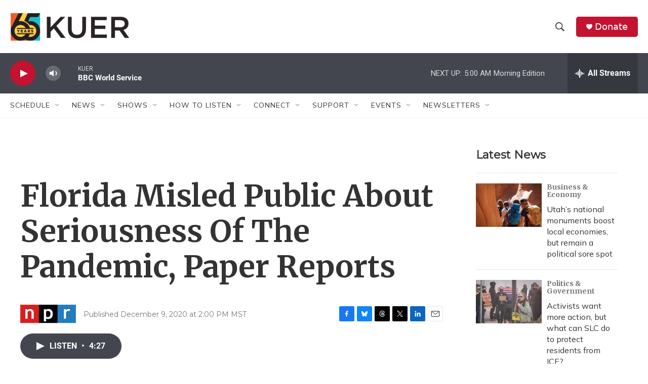

--- FILE ---
content_type: text/html; charset=utf-8
request_url: https://www.google.com/recaptcha/api2/aframe
body_size: 267
content:
<!DOCTYPE HTML><html><head><meta http-equiv="content-type" content="text/html; charset=UTF-8"></head><body><script nonce="DFbaJCCtnAOcP7CalqR3KA">/** Anti-fraud and anti-abuse applications only. See google.com/recaptcha */ try{var clients={'sodar':'https://pagead2.googlesyndication.com/pagead/sodar?'};window.addEventListener("message",function(a){try{if(a.source===window.parent){var b=JSON.parse(a.data);var c=clients[b['id']];if(c){var d=document.createElement('img');d.src=c+b['params']+'&rc='+(localStorage.getItem("rc::a")?sessionStorage.getItem("rc::b"):"");window.document.body.appendChild(d);sessionStorage.setItem("rc::e",parseInt(sessionStorage.getItem("rc::e")||0)+1);localStorage.setItem("rc::h",'1768905258498');}}}catch(b){}});window.parent.postMessage("_grecaptcha_ready", "*");}catch(b){}</script></body></html>